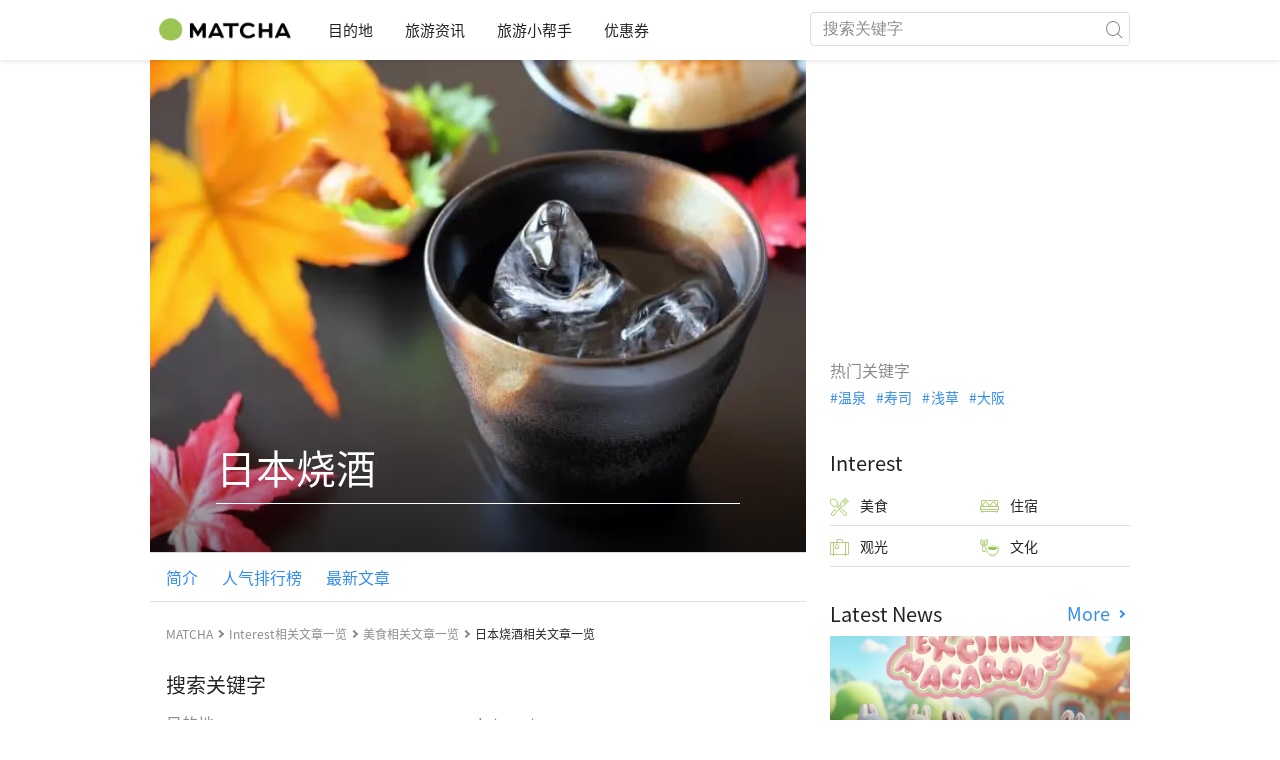

--- FILE ---
content_type: text/html; charset=UTF-8
request_url: https://matcha-jp.com/cn/list?category=89
body_size: 12444
content:
<!DOCTYPE html>
<html  lang="zh-CN">

<head>
    <meta charset="utf-8">
                        <meta name="robots" content="noindex, follow">
                <meta name="description" content="日本烧酒的推荐景点、饭店、温泉、美食、购物、观光地的交通方式与最佳旅游行程">
    <meta name="keywords" content="">
    <meta name="author" content="MATCHA">
    <meta name="copyright" content="MATCHA">

            <meta property="og:type" content="website" />
                    <meta property="og:description" content="日本烧酒的推荐景点、饭店、温泉、美食、购物、观光地的交通方式与最佳旅游行程">
                <meta property="og:url" content="https://matcha-jp.com/cn/list?category=89">
                    <meta property="og:site_name" content="MATCHA - 日本观光、文化、饭店资讯旅游媒体">
                <meta property="og:image" content="https://resources.matcha-jp.com/original/2018/11/30-67134.png">
                    <meta property="og:title" content=" 日本烧酒的热门文章・人气景点汇整 - MATCHA">
                <meta property="og:locale" content="ja_JP" />
        <meta property="og:locale:alternate" content="en_GB">
        <meta property="og:locale:alternate" content="en_US">
        <meta property="og:locale:alternate" content="ko_KR">
        <meta property="og:locale:alternate" content="zh_TW">
        <meta property="og:locale:alternate" content="th_TH">
        <meta name="twitter:card" content="summary_large_image">
        <meta name="twitter:site" content="@matcha_global">
                    <meta name="twitter:description" content="日本烧酒的推荐景点、饭店、温泉、美食、购物、观光地的交通方式与最佳旅游行程">
        
                    <meta name="twitter:image" content="https://resources.matcha-jp.com/original/2018/11/30-67134.png">
        
                    <meta name="twitter:title" content=" 日本烧酒的热门文章・人气景点汇整 - MATCHA">
                <meta property="fb:app_id" content="1037160099705428">
        <meta property="fb:pages" content="1462015697360276">
    
    <title>
         日本烧酒的热门文章・人气景点汇整 - MATCHA    </title>

            
                    <link rel="canonical" href=https://matcha-jp.com/cn/list?category=89>
        
                    <link rel="next" href="https://matcha-jp.com/cn/list/?page=2">
        
            
        <link
        rel="alternate"
        href="https://matcha-jp.com/jp/list?category=89"
                    hreflang="ja"
                >
        <link
        rel="alternate"
        href="https://matcha-jp.com/en/list?category=89"
                    hreflang="x-default"
                >
        <link
        rel="alternate"
        href="https://matcha-jp.com/tw/list?category=89"
                    hreflang="zh-TW"
                >
        <link
        rel="alternate"
        href="https://matcha-jp.com/th/list?category=89"
                    hreflang="th"
                >
        <link
        rel="alternate"
        href="https://matcha-jp.com/ko/list?category=89"
                    hreflang="ko"
                >
        <link
        rel="alternate"
        href="https://matcha-jp.com/cn/list?category=89"
                    hreflang="zh-CN"
                >
        <link
        rel="alternate"
        href="https://matcha-jp.com/id/list?category=89"
                    hreflang="id"
                >
        <link
        rel="alternate"
        href="https://matcha-jp.com/vn/list?category=89"
                    hreflang="vi"
                >
        <link
        rel="alternate"
        href="https://matcha-jp.com/easy/list?category=89"
                    hreflang=""
                >
        <link
        rel="alternate"
        href="https://matcha-jp.com/es/list?category=89"
                    hreflang="es"
                >
    
    <meta name="viewport" content="width=device-width, initial-scale=1,user-scalable=no">
    <meta http-equiv="X-UA-Compatible" content="IE=edge">
    <meta name="format-detection" content="telephone=no">
            <meta name="msvalidate.01" content="7A1F5225E0397B9C5A8BB91B2C52FE97">
        <meta name="csrf-token" content="VRlxR7flRsQBdCsBldULJtxzhc0meLhaTQyJTE2D">

    <link rel="shortcut icon" href="/images/favicon.ico">
    <link rel="apple-touch-icon-precomposed" sizes="192x192" href="https://matcha-jp.com/images/common/touch-icon/touch-icon_192.webp">
    <link rel="apple-touch-icon-precomposed" sizes="144x144" href="https://matcha-jp.com/images/common/touch-icon/touch-icon_144.webp">
    <link rel="apple-touch-icon-precomposed" sizes="114x114" href="https://matcha-jp.com/images/common/touch-icon/touch-icon_114.webp">
    <link rel="apple-touch-icon-precomposed" sizes="72x72" href="https://matcha-jp.com/images/common/touch-icon/touch-icon_72.webp">
    <link rel="apple-touch-icon-precomposed" href="https://matcha-jp.com/images/common/touch-icon/touch-icon_57.webp">

                            <link rel="stylesheet" href="/styles/layouts/default.css?id=32bf0526b462f3178517">
        <link href="https://fonts.googleapis.com/icon?family=Material+Icons" rel="stylesheet">
        <link rel="stylesheet" href="/styles/layouts/lite-yt-embed.css?id=4c1c60b95b15519c5024">
        <link rel="stylesheet" href="https://matcha-jp.com/styles/pages/list/index.css">

            <script>
            (function () {
                dataLayer = [{ isPR: false }];
            })()
        </script>
            <script>
        window.dataLayer = window.dataLayer || [];
        dataLayer.push({
                            "3rd_genre" : "焼酎",
                    });
    </script>
            <script>
            (function(w,d,s,l,i){w[l]=w[l]||[];w[l].push({'gtm.start':
            new Date().getTime(),event:'gtm.js'});var f=d.getElementsByTagName(s)[0],
            j=d.createElement(s),dl=l!='dataLayer'?'&l='+l:'';j.async=true;j.src=
            'https://www.googletagmanager.com/gtm.js?id='+i+dl;f.parentNode.insertBefore(j,f);
            })(window,document,'script','dataLayer','GTM-5Z4HTG');
        </script>
    
                    <script type="text/javascript" src="/scripts/manifest.js?id=1ee8e387e75b558b5a59" defer></script>
        <script type="text/javascript" src="/scripts/vendor.js?id=21f28875fe05faeb356b" defer></script>
                <script type="text/javascript" src="/scripts/matcha.js?id=633f3002b01226cebaa7" defer></script>
    <script type="text/javascript" src="/scripts/layouts/default.js?id=af5cd32c1ab1b6bc8319" defer></script>
    <script type="text/javascript" src="/scripts/layouts/lite-yt-embed.js" defer></script>
    <script type="text/javascript" src="/scripts/jquery-3.7.1.js?id=a2e04c46c560239f6163" defer></script>
    <script>
        let i18n = {"messages":{"user":{"title":{"index":"\u7528\u6237","login":"\u767b\u5f55","signUp":"\u6ce8\u518c","logout":"\u9000\u51fa","mypage":"\u6211\u7684\u4e3b\u9875","register":"\u5236\u4f5c\u8d26\u6237","change_setting":"\u4fee\u6539\u767b\u5f55\u4fe1\u606f"},"label":{"index":"\u7528\u6237","sign_up":"\u5236\u4f5c\u8d26\u6237","login":"\u767b\u5f55","logout":"\u9000\u51fa","mypage":"\u6211\u7684\u4e3b\u9875","unknown_error":"\u53d1\u751f\u4e0d\u660e\u9519\u8bef"},"text":{"use_place_favorite":"\u4f7f\u7528\u6536\u85cf\u529f\u80fd","signup_to_use_place_favorite":"\u6ce8\u518c\u6216\u767b\u9646\u540e\u53ef\u4ee5\u4f7f\u7528\u6536\u85cf\u666f\u70b9\u529f\u80fd","use_article_favorite":"\u4f7f\u7528\u6536\u85cf\u529f\u80fd","signup_to_use_article_favorite":"\u6536\u85cf\u6587\u7ae0\u524d\u8bf7\u5148\u6ce8\u518c\u767b\u5f55","login_required":"\u8bf7\u767b\u5f55","login_to_continue":"\u8bf7\u5148\u6ce8\u518c\u6216\u662f\u767b\u5f55\u60a8\u7684\u8d26\u53f7","required_field":"\u8fd9\u662f\u5fc5\u586b\u9009\u9879","invalid_entry":"\u8f93\u5165\u683c\u5f0f\u9519\u8bef"}}}};
    </script>
    <script src="/scripts/pages/place/single-place.js?id=74f6dcd05539b5750f88" defer></script>

    <script src="/scripts/pages/list/index.js?id=565c5a537f4fc0bc9eb8" defer></script>

        
    
</head>

<body id="" class="cn ">
    <noscript>
        
        
        
                    <img loading="lazy" decoding="async" height="1" width="1" style="display:none" src="//www.facebook.com/tr?id=1225653250857108&ev=PageView&noscript=1" />
            </noscript>
    
    
        <div class="loading" id="loading" style="display: none;">Loading...</div>
    <div class="article_Top_PMP"></div>

            <div class="c-header-jack">
    <a class="c-header-jack__link"
        href="https://matcha-jp.com/cn/26327"
        style="background-image: url(https://resources.matcha-jp.com/resize/720x2000/2025/11/28-251429.webp);"
    >
        <div class="c-header-jack__title-box">
            <p class="c-header-jack__title">樱花与飞机 | 成田春季最佳打卡地</p>
        </div>
    </a>
</div>    
    <div id="informationHeader">
    </div>



    <header id="stickyRoot" class="l-nav">
    <div class="container">
        <div class="header_logo">
            <a href="https://matcha-jp.com/cn">
                <img decoding="async" src="https://matcha-jp.com/images/common/logo.webp" width="360" height="96" alt="MATCHA">
            </a>
        </div>

        <hamburger-menu>
<template slot-scope="hamburgerMenu">
    <div>
        <div
            class="hamburger-menu__trigger icon-menu"
            v-on:click="hamburgerMenu.open"
        ></div>
        <transition name="hamburger-menu">
            <div
                v-show="hamburgerMenu.isOpen"
                id="menu"
                class="hamburger-menu__container"
            >
                <div class="hamburger-menu__close-button">
                    <span
                        v-on:click="hamburgerMenu.close"
                        class="c-cross-button icon-cancel"
                    ></span>
                </div>
                <div class="hamburger-menu__list-container">
                    <div class="hamburger-menu__list-main dfs">
                                                     

                                                                <collapsible-menu>
<template slot-scope="collapsibleMenu">
    <ul class="c-collapsible-menu">
        <li>
            <div
                v-bind:class="{ 'arrow-down': collapsibleMenu.isOpen }"
                                    class="c-collapsible-menu__title arrow"
                                                    v-on:click="collapsibleMenu.collapseMenu"
                            >
                目的地
            </div>
                            <transition name="c-collapsible-menu">
                    <div
                        v-if="collapsibleMenu.isOpen"
                        class="c-collapsible-menu__wrapper"
                    >
                        <ul class="c-collapsible-menu-item-list">
            <li class="menu-item">
            <a class="menu-item__link" href="https://matcha-jp.com/cn/list?region=113">
                东京都
            </a>
        </li>
            <li class="menu-item">
            <a class="menu-item__link" href="https://matcha-jp.com/cn/list?region=127">
                大阪府
            </a>
        </li>
            <li class="menu-item">
            <a class="menu-item__link" href="https://matcha-jp.com/cn/list?region=126">
                京都府
            </a>
        </li>
            <li class="menu-item">
            <a class="menu-item__link" href="https://matcha-jp.com/cn/list?region=101">
                北海道
            </a>
        </li>
            <li class="menu-item">
            <a class="menu-item__link" href="https://matcha-jp.com/cn/list?region=140">
                福冈县
            </a>
        </li>
            <li class="menu-item">
            <a class="menu-item__link" href="https://matcha-jp.com/cn/list?region=147">
                冲绳县
            </a>
        </li>
            <li class="menu-item">
            <a class="menu-item__link" href="https://matcha-jp.com/cn/list?region=114">
                神奈川县
            </a>
        </li>
            <li class="menu-item">
            <a class="menu-item__link" href="https://matcha-jp.com/cn/list?region=133">
                冈山县
            </a>
        </li>
                <li class="menu-item menu-item__extra">
            <a
                class="menu-item__link"
                href="https://matcha-jp.com/cn/list/region"
                
            >
                全区域
                <span class="right-arrow"></span>
            </a>
        </li>
    </ul>
                    </div>
                </transition>
                    </li>
    </ul>
</template>
</collapsible-menu>                                                                                         

                                                                <collapsible-menu>
<template slot-scope="collapsibleMenu">
    <ul class="c-collapsible-menu">
        <li>
            <div
                v-bind:class="{ 'arrow-down': collapsibleMenu.isOpen }"
                                    class="c-collapsible-menu__title arrow"
                                                    v-on:click="collapsibleMenu.collapseMenu"
                            >
                旅游资讯
            </div>
                            <transition name="c-collapsible-menu">
                    <div
                        v-if="collapsibleMenu.isOpen"
                        class="c-collapsible-menu__wrapper"
                    >
                        <ul class="c-collapsible-menu-item-list">
            <li class="menu-item">
            <a class="menu-item__link" href="https://matcha-jp.com/cn/list?category=1">
                <i class="icon-restaurant"></i>美食
            </a>
        </li>
            <li class="menu-item">
            <a class="menu-item__link" href="https://matcha-jp.com/cn/list?category=36">
                <i class="icon-bed"></i>住宿
            </a>
        </li>
            <li class="menu-item">
            <a class="menu-item__link" href="https://matcha-jp.com/cn/list?category=69">
                <i class="icon-things-to-do"></i>观光
            </a>
        </li>
            <li class="menu-item">
            <a class="menu-item__link" href="https://matcha-jp.com/cn/list?category=101">
                <i class="icon-tea"></i>文化
            </a>
        </li>
                <li class="menu-item menu-item__extra">
            <a
                class="menu-item__link"
                href="https://matcha-jp.com/cn/list/category"
                
            >
                全类别
                <span class="right-arrow"></span>
            </a>
        </li>
    </ul>
                    </div>
                </transition>
                    </li>
    </ul>
</template>
</collapsible-menu>                                                                                         

                                                                <collapsible-menu>
<template slot-scope="collapsibleMenu">
    <ul class="c-collapsible-menu">
        <li>
            <div
                v-bind:class="{ 'arrow-down': collapsibleMenu.isOpen }"
                                    class="c-collapsible-menu__title arrow"
                                                    v-on:click="collapsibleMenu.collapseMenu"
                            >
                旅游小帮手
            </div>
                            <transition name="c-collapsible-menu">
                    <div
                        v-if="collapsibleMenu.isOpen"
                        class="c-collapsible-menu__wrapper"
                    >
                        <ul class="c-collapsible-menu-item-list">
            <li class="menu-item">
            <a class="menu-item__link" href="https://matcha-jp.com/cn/list?category=53">
                <i class="icon-train"></i>交通
            </a>
        </li>
            <li class="menu-item">
            <a class="menu-item__link" href="https://matcha-jp.com/cn/list?category=82">
                <i class="icon-weather"></i>天气・四季
            </a>
        </li>
            <li class="menu-item">
            <a class="menu-item__link" href="https://matcha-jp.com/cn/list?category=83">
                <i class="icon-disaster"></i>灾害
            </a>
        </li>
            <li class="menu-item">
            <a class="menu-item__link" href="https://matcha-jp.com/cn/list?category=115">
                <i class="icon-home"></i>长期停留
            </a>
        </li>
            <li class="menu-item">
            <a class="menu-item__link" href="https://matcha-jp.com/cn/list?category=116">
                <i class="icon-wifi"></i>旅游攻略
            </a>
        </li>
        </ul>
                    </div>
                </transition>
                    </li>
    </ul>
</template>
</collapsible-menu>                                                                                         

                                                                                                          <collapsible-menu>
<template slot-scope="collapsibleMenu">
    <ul class="c-collapsible-menu">
        <li>
            <div
                v-bind:class="{ 'arrow-down': collapsibleMenu.isOpen }"
                                    class="c-collapsible-menu__title"
                                            >
                <a
                                                    class="hamburger-menu__collapsible-menu-link"
                                                    href="https://matcha-jp.com/cn/japan-coupon"
                                                >
                                                    优惠券
                                                </a>
            </div>
                    </li>
    </ul>
</template>
</collapsible-menu>                                                                                                                                        </div>
                </div>
                <div class="hamburger-menu__navigation-container">
                    <div class="hamburger-menu__navigation-label">
                        MATCHA
                    </div>
                    <ul class="hamburger-menu__navigation-items">
                        <li class="hamburger-menu__navigation-item">
                            <a class="hamburger-menu__navigation-item-link" href="https://company.matcha-jp.com/en/service/matcha/">
                                抹茶是？
                            </a>
                        </li>
                        <li class="hamburger-menu__navigation-item">
                            <a class="hamburger-menu__navigation-item-link" href="https://company.matcha-jp.com/en/about/">
                                公司简介
                            </a>
                        </li>
                        <li class="hamburger-menu__navigation-item">
                            <a class="hamburger-menu__navigation-item-link" href="https://company.matcha-jp.com/recruit/">
                                正在招聘
                            </a>
                        </li>
                        <li class="hamburger-menu__navigation-item">
                            <a class="hamburger-menu__navigation-item-link" href="https://company.matcha-jp.com/en/info/">
                                联系抹茶
                            </a>
                        </li>
                    </ul>
                </div>
            </div>
        </transition>
        <transition name="fade">
            <div
                v-if="hamburgerMenu.isOpen"
                v-on:click="hamburgerMenu.close"
                class="hamburger-menu__mask"
            ></div>
        </transition>
    </div>
</template>
</hamburger-menu>

        <div id="menu" class="header_menu">
            <div class="menuHeader">
            </div>
            <div class="menuGroup mainMenu">
                <ul id="dropdownMenu" class="dropdownMenu">
                    
                                             

                                                        <li class="c-dropdown-menu">
    <div class="c-dropdown-menu__title arrow">
        目的地
    </div>
            <div class="c-dropdown-menu__wrapper">
            <ul class="c-meta-list c-meta-list--vertical">
            <li class="meta-item meta-item--icon-black">
            <a class="meta-item__link" href="https://matcha-jp.com/cn/list?region=113">
                东京都
            </a>
        </li>
            <li class="meta-item meta-item--icon-black">
            <a class="meta-item__link" href="https://matcha-jp.com/cn/list?region=127">
                大阪府
            </a>
        </li>
            <li class="meta-item meta-item--icon-black">
            <a class="meta-item__link" href="https://matcha-jp.com/cn/list?region=126">
                京都府
            </a>
        </li>
            <li class="meta-item meta-item--icon-black">
            <a class="meta-item__link" href="https://matcha-jp.com/cn/list?region=101">
                北海道
            </a>
        </li>
            <li class="meta-item meta-item--icon-black">
            <a class="meta-item__link" href="https://matcha-jp.com/cn/list?region=140">
                福冈县
            </a>
        </li>
            <li class="meta-item meta-item--icon-black">
            <a class="meta-item__link" href="https://matcha-jp.com/cn/list?region=147">
                冲绳县
            </a>
        </li>
            <li class="meta-item meta-item--icon-black">
            <a class="meta-item__link" href="https://matcha-jp.com/cn/list?region=114">
                神奈川县
            </a>
        </li>
            <li class="meta-item meta-item--icon-black">
            <a class="meta-item__link" href="https://matcha-jp.com/cn/list?region=133">
                冈山县
            </a>
        </li>
                <li class="meta-item">
            <a
                class="meta-item__link meta-item__link-extra"
                href="https://matcha-jp.com/cn/list/region"
                
            >
                全区域
                <span></span>
            </a>
        </li>
    </ul>        </div>
    </li>                                                                             

                                                        <li class="c-dropdown-menu">
    <div class="c-dropdown-menu__title arrow">
        旅游资讯
    </div>
            <div class="c-dropdown-menu__wrapper">
            <ul class="c-meta-list c-meta-list--vertical">
            <li class="meta-item meta-item--icon-black">
            <a class="meta-item__link" href="https://matcha-jp.com/cn/list?category=1">
                <i class="icon-restaurant"></i>美食
            </a>
        </li>
            <li class="meta-item meta-item--icon-black">
            <a class="meta-item__link" href="https://matcha-jp.com/cn/list?category=36">
                <i class="icon-bed"></i>住宿
            </a>
        </li>
            <li class="meta-item meta-item--icon-black">
            <a class="meta-item__link" href="https://matcha-jp.com/cn/list?category=69">
                <i class="icon-things-to-do"></i>观光
            </a>
        </li>
            <li class="meta-item meta-item--icon-black">
            <a class="meta-item__link" href="https://matcha-jp.com/cn/list?category=101">
                <i class="icon-tea"></i>文化
            </a>
        </li>
                <li class="meta-item">
            <a
                class="meta-item__link meta-item__link-extra"
                href="https://matcha-jp.com/cn/list/category"
                
            >
                全类别
                <span></span>
            </a>
        </li>
    </ul>        </div>
    </li>                                                                             

                                                        <li class="c-dropdown-menu">
    <div class="c-dropdown-menu__title arrow">
        旅游小帮手
    </div>
            <div class="c-dropdown-menu__wrapper">
            <ul class="c-meta-list c-meta-list--vertical">
            <li class="meta-item meta-item--icon-black">
            <a class="meta-item__link" href="https://matcha-jp.com/cn/list?category=53">
                <i class="icon-train"></i>交通
            </a>
        </li>
            <li class="meta-item meta-item--icon-black">
            <a class="meta-item__link" href="https://matcha-jp.com/cn/list?category=82">
                <i class="icon-weather"></i>天气・四季
            </a>
        </li>
            <li class="meta-item meta-item--icon-black">
            <a class="meta-item__link" href="https://matcha-jp.com/cn/list?category=83">
                <i class="icon-disaster"></i>灾害
            </a>
        </li>
            <li class="meta-item meta-item--icon-black">
            <a class="meta-item__link" href="https://matcha-jp.com/cn/list?category=115">
                <i class="icon-home"></i>长期停留
            </a>
        </li>
            <li class="meta-item meta-item--icon-black">
            <a class="meta-item__link" href="https://matcha-jp.com/cn/list?category=116">
                <i class="icon-wifi"></i>旅游攻略
            </a>
        </li>
        </ul>        </div>
    </li>                                                                             

                                                                                            <li class="c-dropdown-menu">
                                        <div class="c-dropdown-menu__title arrow">
                                            <a href="https://matcha-jp.com/cn/japan-coupon">优惠券</a>
                                        </div>
                                    </li>
                                                                                                                    </ul>
            </div>

            <div class="menuGroup company">
                <div class="menuGroupLabel">MATCHA</div>
                <ul>
                    <li>
                        <a href="https://company.matcha-jp.com/en/service/matcha/">抹茶是？</a>
                    </li>
                    <li>
                        <a href="https://company.matcha-jp.com/en/about/">公司简介</a>
                    </li>
                    <li>
                        <a href="https://company.matcha-jp.com/recruit/">正在招聘</a>
                    </li>
                    <li>
                        <a href="https://company.matcha-jp.com/en/info/">联系抹茶</a>
                    </li>
                </ul>
            </div>
        </div>
        <form action="https://matcha-jp.com/cn/search" method="get" class="header_search icon-search">
            <input type="search" name="keyword" placeholder="搜索关键字">
            <span class="underline"></span>
            <button class="icon-search" type="submit" aria-label="icon-search"></button>
        </form>
    </div>
</header>

            <div class="slider-nav">
    <ul class="slider-nav__list">
                    <li class="slider-nav__item">
                <a href="https://matcha-jp.com/cn/list?category=69"
                    class="slider-nav__link">
                    <span class="icon-things-to-do"></span>观光
                </a>
            </li>
                    <li class="slider-nav__item">
                <a href="https://matcha-jp.com/cn/list?category=1"
                    class="slider-nav__link">
                    <span class="icon-restaurant"></span>美食
                </a>
            </li>
                    <li class="slider-nav__item">
                <a href="https://matcha-jp.com/cn/coupon"
                    class="slider-nav__link">
                    <span class="icon-coupon new"></span>优惠券
                </a>
            </li>
                    <li class="slider-nav__item">
                <a href="https://matcha-jp.com/cn/special_back"
                    class="slider-nav__link">
                    <span class="icon-matchan-icon"></span>MATCHA 特集
                </a>
            </li>
            </ul>
</div>    
        <div id="app"  class="l-content container">
        <div id="singleContent" class="main-contents single-category">
            
        <div class="hero-container oliver">
            <div class="category-hero-image" style="background-image: url(https://resources.matcha-jp.com/resize/720x2000/2020/04/22-101893.webp);">
    <div class="category-hero-image__content">
        <h1 class="category-hero-image__title">
            日本烧酒
        </h1>
    </div>
</div>        </div>
        <div class="navigation-container">
            <nav class="navigation--horizontal">
            <a class="navigation__item" href="#intro" v-scroll-to="'#intro'">
            简介
        </a>
            <a class="navigation__item" href="#ranking" v-scroll-to="'#ranking'">
            人气排行榜
        </a>
            <a class="navigation__item" href="#latest" v-scroll-to="'#latest'">
            最新文章
        </a>
    </nav>        </div>
        <div class="breadcrumbs-wrapper">
            <nav class="c-breadcrumbs">
    <ol class="c-breadcrumbs__list" itemscope itemtype="http://schema.org/BreadcrumbList">
                    <li class="c-breadcrumbs__item" itemprop="itemListElement" itemscope itemtype="http://schema.org/ListItem">
                                    <a href="https://matcha-jp.com/cn/list/region" itemprop="item">
                        <span class="c-breadcrumbs__link-text" itemprop="name">MATCHA</span>
                        <meta itemprop="position" content="1">
                    </a>
                            </li>
                    <li class="c-breadcrumbs__item" itemprop="itemListElement" itemscope itemtype="http://schema.org/ListItem">
                                    <a href="https://matcha-jp.com/cn/list?category=65" itemprop="item">
                        <span class="c-breadcrumbs__link-text" itemprop="name">Interest相关文章一览</span>
                        <meta itemprop="position" content="2">
                    </a>
                            </li>
                    <li class="c-breadcrumbs__item" itemprop="itemListElement" itemscope itemtype="http://schema.org/ListItem">
                                    <a href="https://matcha-jp.com/cn/list?category=1" itemprop="item">
                        <span class="c-breadcrumbs__link-text" itemprop="name">美食相关文章一览</span>
                        <meta itemprop="position" content="3">
                    </a>
                            </li>
                    <li class="c-breadcrumbs__item" itemprop="itemListElement" itemscope itemtype="http://schema.org/ListItem">
                                    <span class="c-breadcrumbs__title" itemprop="name">日本烧酒相关文章一览</span>
                    <meta itemprop="position" content="4">
                            </li>
            </ol>
</nav>
        </div>
    
    <section class="section-container category-search">
        <div id="">
            <div class="c-content-section__header">
            <h2 class="c-content-section__title">
                搜索关键字
            </h2>
                    </div>
        <div>
        <div class="search-field--pc">
    <div class="search-field__dropdown">
        <p class="search-field__dropdown-title">
            目的地
        </p>
        <div class="c-hoverable-select-list">
    <div class="title">
        全区域
    </div>
    <div class="select-list" style="width: 624px;">
        <div class="area-menu-list--pc">
            <div class="list-item">
            <div class="region-name">
                北海道
            </div>
            <div class="prefectures">
                <ul class="prefecture-list">
                                            <li class="prefecture-list__item">
                            <a href="https://matcha-jp.com/cn/list?region=101&amp;category=89">北海道</a>
                        </li>
                                    </ul>
            </div>
        </div>
            <div class="list-item">
            <div class="region-name">
                东北地方
            </div>
            <div class="prefectures">
                <ul class="prefecture-list">
                                            <li class="prefecture-list__item">
                            <a href="https://matcha-jp.com/cn/list?region=102&amp;category=89">青森县</a>
                        </li>
                                            <li class="prefecture-list__item">
                            <a href="https://matcha-jp.com/cn/list?region=103&amp;category=89">岩手县</a>
                        </li>
                                            <li class="prefecture-list__item">
                            <a href="https://matcha-jp.com/cn/list?region=104&amp;category=89">宫城县</a>
                        </li>
                                            <li class="prefecture-list__item">
                            <a href="https://matcha-jp.com/cn/list?region=105&amp;category=89">秋田县</a>
                        </li>
                                            <li class="prefecture-list__item">
                            <a href="https://matcha-jp.com/cn/list?region=106&amp;category=89">山形县</a>
                        </li>
                                            <li class="prefecture-list__item">
                            <a href="https://matcha-jp.com/cn/list?region=107&amp;category=89">福岛县</a>
                        </li>
                                    </ul>
            </div>
        </div>
            <div class="list-item">
            <div class="region-name">
                关东地方
            </div>
            <div class="prefectures">
                <ul class="prefecture-list">
                                            <li class="prefecture-list__item">
                            <a href="https://matcha-jp.com/cn/list?region=108&amp;category=89">茨城县</a>
                        </li>
                                            <li class="prefecture-list__item">
                            <a href="https://matcha-jp.com/cn/list?region=109&amp;category=89">栃木县</a>
                        </li>
                                            <li class="prefecture-list__item">
                            <a href="https://matcha-jp.com/cn/list?region=110&amp;category=89">群马县</a>
                        </li>
                                            <li class="prefecture-list__item">
                            <a href="https://matcha-jp.com/cn/list?region=111&amp;category=89">埼玉县</a>
                        </li>
                                            <li class="prefecture-list__item">
                            <a href="https://matcha-jp.com/cn/list?region=112&amp;category=89">千叶县</a>
                        </li>
                                            <li class="prefecture-list__item">
                            <a href="https://matcha-jp.com/cn/list?region=113&amp;category=89">东京都</a>
                        </li>
                                            <li class="prefecture-list__item">
                            <a href="https://matcha-jp.com/cn/list?region=114&amp;category=89">神奈川县</a>
                        </li>
                                    </ul>
            </div>
        </div>
            <div class="list-item">
            <div class="region-name">
                中部地方
            </div>
            <div class="prefectures">
                <ul class="prefecture-list">
                                            <li class="prefecture-list__item">
                            <a href="https://matcha-jp.com/cn/list?region=115&amp;category=89">新潟县</a>
                        </li>
                                            <li class="prefecture-list__item">
                            <a href="https://matcha-jp.com/cn/list?region=116&amp;category=89">富山县</a>
                        </li>
                                            <li class="prefecture-list__item">
                            <a href="https://matcha-jp.com/cn/list?region=117&amp;category=89">石川县</a>
                        </li>
                                            <li class="prefecture-list__item">
                            <a href="https://matcha-jp.com/cn/list?region=118&amp;category=89">福井县</a>
                        </li>
                                            <li class="prefecture-list__item">
                            <a href="https://matcha-jp.com/cn/list?region=119&amp;category=89">山梨县</a>
                        </li>
                                            <li class="prefecture-list__item">
                            <a href="https://matcha-jp.com/cn/list?region=120&amp;category=89">长野县</a>
                        </li>
                                            <li class="prefecture-list__item">
                            <a href="https://matcha-jp.com/cn/list?region=121&amp;category=89">岐阜县</a>
                        </li>
                                            <li class="prefecture-list__item">
                            <a href="https://matcha-jp.com/cn/list?region=122&amp;category=89">静冈县</a>
                        </li>
                                            <li class="prefecture-list__item">
                            <a href="https://matcha-jp.com/cn/list?region=123&amp;category=89">爱知县</a>
                        </li>
                                            <li class="prefecture-list__item">
                            <a href="https://matcha-jp.com/cn/list?region=124&amp;category=89">三重县</a>
                        </li>
                                    </ul>
            </div>
        </div>
            <div class="list-item">
            <div class="region-name">
                关西地方
            </div>
            <div class="prefectures">
                <ul class="prefecture-list">
                                            <li class="prefecture-list__item">
                            <a href="https://matcha-jp.com/cn/list?region=125&amp;category=89">滋贺县</a>
                        </li>
                                            <li class="prefecture-list__item">
                            <a href="https://matcha-jp.com/cn/list?region=126&amp;category=89">京都府</a>
                        </li>
                                            <li class="prefecture-list__item">
                            <a href="https://matcha-jp.com/cn/list?region=127&amp;category=89">大阪府</a>
                        </li>
                                            <li class="prefecture-list__item">
                            <a href="https://matcha-jp.com/cn/list?region=128&amp;category=89">兵库县</a>
                        </li>
                                            <li class="prefecture-list__item">
                            <a href="https://matcha-jp.com/cn/list?region=129&amp;category=89">奈良县</a>
                        </li>
                                            <li class="prefecture-list__item">
                            <a href="https://matcha-jp.com/cn/list?region=130&amp;category=89">和歌山县</a>
                        </li>
                                    </ul>
            </div>
        </div>
            <div class="list-item">
            <div class="region-name">
                中国地方
            </div>
            <div class="prefectures">
                <ul class="prefecture-list">
                                            <li class="prefecture-list__item">
                            <a href="https://matcha-jp.com/cn/list?region=131&amp;category=89">鸟取县</a>
                        </li>
                                            <li class="prefecture-list__item">
                            <a href="https://matcha-jp.com/cn/list?region=132&amp;category=89">岛根县</a>
                        </li>
                                            <li class="prefecture-list__item">
                            <a href="https://matcha-jp.com/cn/list?region=133&amp;category=89">冈山县</a>
                        </li>
                                            <li class="prefecture-list__item">
                            <a href="https://matcha-jp.com/cn/list?region=134&amp;category=89">广岛县</a>
                        </li>
                                            <li class="prefecture-list__item">
                            <a href="https://matcha-jp.com/cn/list?region=135&amp;category=89">山口县</a>
                        </li>
                                    </ul>
            </div>
        </div>
            <div class="list-item">
            <div class="region-name">
                四国地方
            </div>
            <div class="prefectures">
                <ul class="prefecture-list">
                                            <li class="prefecture-list__item">
                            <a href="https://matcha-jp.com/cn/list?region=136&amp;category=89">德岛县</a>
                        </li>
                                            <li class="prefecture-list__item">
                            <a href="https://matcha-jp.com/cn/list?region=137&amp;category=89">香川县</a>
                        </li>
                                            <li class="prefecture-list__item">
                            <a href="https://matcha-jp.com/cn/list?region=138&amp;category=89">爱媛县</a>
                        </li>
                                            <li class="prefecture-list__item">
                            <a href="https://matcha-jp.com/cn/list?region=139&amp;category=89">高知县</a>
                        </li>
                                    </ul>
            </div>
        </div>
            <div class="list-item">
            <div class="region-name">
                九州地方
            </div>
            <div class="prefectures">
                <ul class="prefecture-list">
                                            <li class="prefecture-list__item">
                            <a href="https://matcha-jp.com/cn/list?region=140&amp;category=89">福冈县</a>
                        </li>
                                            <li class="prefecture-list__item">
                            <a href="https://matcha-jp.com/cn/list?region=141&amp;category=89">佐贺县</a>
                        </li>
                                            <li class="prefecture-list__item">
                            <a href="https://matcha-jp.com/cn/list?region=142&amp;category=89">长崎县</a>
                        </li>
                                            <li class="prefecture-list__item">
                            <a href="https://matcha-jp.com/cn/list?region=143&amp;category=89">熊本县</a>
                        </li>
                                            <li class="prefecture-list__item">
                            <a href="https://matcha-jp.com/cn/list?region=144&amp;category=89">大分县</a>
                        </li>
                                            <li class="prefecture-list__item">
                            <a href="https://matcha-jp.com/cn/list?region=145&amp;category=89">宫崎县</a>
                        </li>
                                            <li class="prefecture-list__item">
                            <a href="https://matcha-jp.com/cn/list?region=146&amp;category=89">鹿儿岛县</a>
                        </li>
                                    </ul>
            </div>
        </div>
            <div class="list-item">
            <div class="region-name">
                沖縄县
            </div>
            <div class="prefectures">
                <ul class="prefecture-list">
                                            <li class="prefecture-list__item">
                            <a href="https://matcha-jp.com/cn/list?region=147&amp;category=89">冲绳县</a>
                        </li>
                                    </ul>
            </div>
        </div>
    </div>
    </div>
</div>    </div>
    <div class="search-field__dropdown">
        <p class="search-field__dropdown-title">
            Interest
        </p>
        <div class="c-hoverable-select-list">
    <div class="title">
        日本烧酒
    </div>
    <div class="select-list" style="width: 100%;">
        <div class="menu-list-with-breadcrumbs--pc">
    <ul>
        <li class="list-item breadcrumb">
                            <a href="https://matcha-jp.com/cn/list">
                    All
                </a>
                            <a href="https://matcha-jp.com/cn/list?category=1">
                    美食
                </a>
                            <a href="https://matcha-jp.com/cn/list?category=89">
                    日本烧酒
                </a>
                    </li>
                    <li class="list-item">
            <a href="https://matcha-jp.com/cn/list?category=5">清真食品</a>
            </li>
                    <li class="list-item">
            <a href="https://matcha-jp.com/cn/list?category=12">居酒屋</a>
            </li>
                    <li class="list-item">
            <a href="https://matcha-jp.com/cn/list?category=16">维根主义・素食主义</a>
            </li>
                    <li class="list-item">
            <a href="https://matcha-jp.com/cn/list?category=17">咖啡</a>
            </li>
                    <li class="list-item">
            <a href="https://matcha-jp.com/cn/list?category=87">酒吧</a>
            </li>
                    <li class="list-item">
            <a href="https://matcha-jp.com/cn/list?category=88">日本酒</a>
            </li>
                    <li class="list-item">
            <a href="https://matcha-jp.com/cn/list?category=90">甜点</a>
            </li>
                    <li class="list-item">
            <a href="https://matcha-jp.com/cn/list?category=91">和食</a>
            </li>
                    <li class="list-item">
            <a href="https://matcha-jp.com/cn/list?category=92">乡土料理</a>
            </li>
                    <li class="list-item">
            <a href="https://matcha-jp.com/cn/list?category=93">快餐食品</a>
            </li>
                    <li class="list-item">
            <a href="https://matcha-jp.com/cn/list?category=94">轻食</a>
            </li>
                    <li class="list-item">
            <a href="https://matcha-jp.com/cn/list?category=95">面包店</a>
            </li>
                    <li class="list-item">
            <a href="https://matcha-jp.com/cn/list?category=96">日本茶</a>
            </li>
                <li class="list-item all">
            <a href="https://matcha-jp.com/cn/list">全类别</a>
        </li>
    </ul>
</div>
    </div>
</div>    </div>
</div>
<div class="search-field--sp">
    <div class="search-field__collapsible">
        <collapsible-menu>
<template slot-scope="collapsibleMenu">
    <div class="collapsible-menu">
        <div
            v-bind:class="{ 'arrow-down': collapsibleMenu.isOpen }"
            class="collapsible-menu__box arrow"
            v-on:click="collapsibleMenu.collapseMenu"
        >
            <p class="collapsible-menu__title">目的地</p>
            <p class="collapsible-menu__select-title">全区域</p>
        </div>
        <transition name="list-collapsible-menu">
            <div
                v-if="collapsibleMenu.isOpen"
                class="collapsible-menu__list"
            >
                <div class="area-menu-list--sp">
            <div class="list-item">
            <div class="region-name">
                北海道
            </div>
            <div class="prefectures">
                <ul class="prefecture-list">
                                            <li class="prefecture-list__item">
                            <a href="https://matcha-jp.com/cn/list?region=101&amp;category=89">北海道</a>
                        </li>
                                    </ul>
            </div>
        </div>
            <div class="list-item">
            <div class="region-name">
                东北地方
            </div>
            <div class="prefectures">
                <ul class="prefecture-list">
                                            <li class="prefecture-list__item">
                            <a href="https://matcha-jp.com/cn/list?region=102&amp;category=89">青森县</a>
                        </li>
                                            <li class="prefecture-list__item">
                            <a href="https://matcha-jp.com/cn/list?region=103&amp;category=89">岩手县</a>
                        </li>
                                            <li class="prefecture-list__item">
                            <a href="https://matcha-jp.com/cn/list?region=104&amp;category=89">宫城县</a>
                        </li>
                                            <li class="prefecture-list__item">
                            <a href="https://matcha-jp.com/cn/list?region=105&amp;category=89">秋田县</a>
                        </li>
                                            <li class="prefecture-list__item">
                            <a href="https://matcha-jp.com/cn/list?region=106&amp;category=89">山形县</a>
                        </li>
                                            <li class="prefecture-list__item">
                            <a href="https://matcha-jp.com/cn/list?region=107&amp;category=89">福岛县</a>
                        </li>
                                    </ul>
            </div>
        </div>
            <div class="list-item">
            <div class="region-name">
                关东地方
            </div>
            <div class="prefectures">
                <ul class="prefecture-list">
                                            <li class="prefecture-list__item">
                            <a href="https://matcha-jp.com/cn/list?region=108&amp;category=89">茨城县</a>
                        </li>
                                            <li class="prefecture-list__item">
                            <a href="https://matcha-jp.com/cn/list?region=109&amp;category=89">栃木县</a>
                        </li>
                                            <li class="prefecture-list__item">
                            <a href="https://matcha-jp.com/cn/list?region=110&amp;category=89">群马县</a>
                        </li>
                                            <li class="prefecture-list__item">
                            <a href="https://matcha-jp.com/cn/list?region=111&amp;category=89">埼玉县</a>
                        </li>
                                            <li class="prefecture-list__item">
                            <a href="https://matcha-jp.com/cn/list?region=112&amp;category=89">千叶县</a>
                        </li>
                                            <li class="prefecture-list__item">
                            <a href="https://matcha-jp.com/cn/list?region=113&amp;category=89">东京都</a>
                        </li>
                                            <li class="prefecture-list__item">
                            <a href="https://matcha-jp.com/cn/list?region=114&amp;category=89">神奈川县</a>
                        </li>
                                    </ul>
            </div>
        </div>
            <div class="list-item">
            <div class="region-name">
                中部地方
            </div>
            <div class="prefectures">
                <ul class="prefecture-list">
                                            <li class="prefecture-list__item">
                            <a href="https://matcha-jp.com/cn/list?region=115&amp;category=89">新潟县</a>
                        </li>
                                            <li class="prefecture-list__item">
                            <a href="https://matcha-jp.com/cn/list?region=116&amp;category=89">富山县</a>
                        </li>
                                            <li class="prefecture-list__item">
                            <a href="https://matcha-jp.com/cn/list?region=117&amp;category=89">石川县</a>
                        </li>
                                            <li class="prefecture-list__item">
                            <a href="https://matcha-jp.com/cn/list?region=118&amp;category=89">福井县</a>
                        </li>
                                            <li class="prefecture-list__item">
                            <a href="https://matcha-jp.com/cn/list?region=119&amp;category=89">山梨县</a>
                        </li>
                                            <li class="prefecture-list__item">
                            <a href="https://matcha-jp.com/cn/list?region=120&amp;category=89">长野县</a>
                        </li>
                                            <li class="prefecture-list__item">
                            <a href="https://matcha-jp.com/cn/list?region=121&amp;category=89">岐阜县</a>
                        </li>
                                            <li class="prefecture-list__item">
                            <a href="https://matcha-jp.com/cn/list?region=122&amp;category=89">静冈县</a>
                        </li>
                                            <li class="prefecture-list__item">
                            <a href="https://matcha-jp.com/cn/list?region=123&amp;category=89">爱知县</a>
                        </li>
                                            <li class="prefecture-list__item">
                            <a href="https://matcha-jp.com/cn/list?region=124&amp;category=89">三重县</a>
                        </li>
                                    </ul>
            </div>
        </div>
            <div class="list-item">
            <div class="region-name">
                关西地方
            </div>
            <div class="prefectures">
                <ul class="prefecture-list">
                                            <li class="prefecture-list__item">
                            <a href="https://matcha-jp.com/cn/list?region=125&amp;category=89">滋贺县</a>
                        </li>
                                            <li class="prefecture-list__item">
                            <a href="https://matcha-jp.com/cn/list?region=126&amp;category=89">京都府</a>
                        </li>
                                            <li class="prefecture-list__item">
                            <a href="https://matcha-jp.com/cn/list?region=127&amp;category=89">大阪府</a>
                        </li>
                                            <li class="prefecture-list__item">
                            <a href="https://matcha-jp.com/cn/list?region=128&amp;category=89">兵库县</a>
                        </li>
                                            <li class="prefecture-list__item">
                            <a href="https://matcha-jp.com/cn/list?region=129&amp;category=89">奈良县</a>
                        </li>
                                            <li class="prefecture-list__item">
                            <a href="https://matcha-jp.com/cn/list?region=130&amp;category=89">和歌山县</a>
                        </li>
                                    </ul>
            </div>
        </div>
            <div class="list-item">
            <div class="region-name">
                中国地方
            </div>
            <div class="prefectures">
                <ul class="prefecture-list">
                                            <li class="prefecture-list__item">
                            <a href="https://matcha-jp.com/cn/list?region=131&amp;category=89">鸟取县</a>
                        </li>
                                            <li class="prefecture-list__item">
                            <a href="https://matcha-jp.com/cn/list?region=132&amp;category=89">岛根县</a>
                        </li>
                                            <li class="prefecture-list__item">
                            <a href="https://matcha-jp.com/cn/list?region=133&amp;category=89">冈山县</a>
                        </li>
                                            <li class="prefecture-list__item">
                            <a href="https://matcha-jp.com/cn/list?region=134&amp;category=89">广岛县</a>
                        </li>
                                            <li class="prefecture-list__item">
                            <a href="https://matcha-jp.com/cn/list?region=135&amp;category=89">山口县</a>
                        </li>
                                    </ul>
            </div>
        </div>
            <div class="list-item">
            <div class="region-name">
                四国地方
            </div>
            <div class="prefectures">
                <ul class="prefecture-list">
                                            <li class="prefecture-list__item">
                            <a href="https://matcha-jp.com/cn/list?region=136&amp;category=89">德岛县</a>
                        </li>
                                            <li class="prefecture-list__item">
                            <a href="https://matcha-jp.com/cn/list?region=137&amp;category=89">香川县</a>
                        </li>
                                            <li class="prefecture-list__item">
                            <a href="https://matcha-jp.com/cn/list?region=138&amp;category=89">爱媛县</a>
                        </li>
                                            <li class="prefecture-list__item">
                            <a href="https://matcha-jp.com/cn/list?region=139&amp;category=89">高知县</a>
                        </li>
                                    </ul>
            </div>
        </div>
            <div class="list-item">
            <div class="region-name">
                九州地方
            </div>
            <div class="prefectures">
                <ul class="prefecture-list">
                                            <li class="prefecture-list__item">
                            <a href="https://matcha-jp.com/cn/list?region=140&amp;category=89">福冈县</a>
                        </li>
                                            <li class="prefecture-list__item">
                            <a href="https://matcha-jp.com/cn/list?region=141&amp;category=89">佐贺县</a>
                        </li>
                                            <li class="prefecture-list__item">
                            <a href="https://matcha-jp.com/cn/list?region=142&amp;category=89">长崎县</a>
                        </li>
                                            <li class="prefecture-list__item">
                            <a href="https://matcha-jp.com/cn/list?region=143&amp;category=89">熊本县</a>
                        </li>
                                            <li class="prefecture-list__item">
                            <a href="https://matcha-jp.com/cn/list?region=144&amp;category=89">大分县</a>
                        </li>
                                            <li class="prefecture-list__item">
                            <a href="https://matcha-jp.com/cn/list?region=145&amp;category=89">宫崎县</a>
                        </li>
                                            <li class="prefecture-list__item">
                            <a href="https://matcha-jp.com/cn/list?region=146&amp;category=89">鹿儿岛县</a>
                        </li>
                                    </ul>
            </div>
        </div>
            <div class="list-item">
            <div class="region-name">
                沖縄县
            </div>
            <div class="prefectures">
                <ul class="prefecture-list">
                                            <li class="prefecture-list__item">
                            <a href="https://matcha-jp.com/cn/list?region=147&amp;category=89">冲绳县</a>
                        </li>
                                    </ul>
            </div>
        </div>
    </div>
            </div>
        </transition>
    </div>
</template>
</collapsible-menu>    </div>
    <div class="search-field__collapsible">
        <collapsible-menu>
<template slot-scope="collapsibleMenu">
    <div class="collapsible-menu">
        <div
            v-bind:class="{ 'arrow-down': collapsibleMenu.isOpen }"
            class="collapsible-menu__box arrow"
            v-on:click="collapsibleMenu.collapseMenu"
        >
            <p class="collapsible-menu__title">Interest</p>
            <p class="collapsible-menu__select-title">日本烧酒</p>
        </div>
        <transition name="list-collapsible-menu">
            <div
                v-if="collapsibleMenu.isOpen"
                class="collapsible-menu__list"
            >
                <div class="menu-list-with-breadcrumbs--sp">
    <ul>
        <li class="list-item breadcrumb">
                            <a href="https://matcha-jp.com/cn/list">
                    All
                </a>
                            <a href="https://matcha-jp.com/cn/list?category=1">
                    美食
                </a>
                            <a href="https://matcha-jp.com/cn/list?category=89">
                    日本烧酒
                </a>
                    </li>
                    <li class="list-item">
            <a href="https://matcha-jp.com/cn/list?category=5">清真食品</a>
            </li>
                    <li class="list-item">
            <a href="https://matcha-jp.com/cn/list?category=12">居酒屋</a>
            </li>
                    <li class="list-item">
            <a href="https://matcha-jp.com/cn/list?category=16">维根主义・素食主义</a>
            </li>
                    <li class="list-item">
            <a href="https://matcha-jp.com/cn/list?category=17">咖啡</a>
            </li>
                    <li class="list-item">
            <a href="https://matcha-jp.com/cn/list?category=87">酒吧</a>
            </li>
                    <li class="list-item">
            <a href="https://matcha-jp.com/cn/list?category=88">日本酒</a>
            </li>
                    <li class="list-item">
            <a href="https://matcha-jp.com/cn/list?category=90">甜点</a>
            </li>
                    <li class="list-item">
            <a href="https://matcha-jp.com/cn/list?category=91">和食</a>
            </li>
                    <li class="list-item">
            <a href="https://matcha-jp.com/cn/list?category=92">乡土料理</a>
            </li>
                    <li class="list-item">
            <a href="https://matcha-jp.com/cn/list?category=93">快餐食品</a>
            </li>
                    <li class="list-item">
            <a href="https://matcha-jp.com/cn/list?category=94">轻食</a>
            </li>
                    <li class="list-item">
            <a href="https://matcha-jp.com/cn/list?category=95">面包店</a>
            </li>
                    <li class="list-item">
            <a href="https://matcha-jp.com/cn/list?category=96">日本茶</a>
            </li>
                <li class="list-item all">
            <a href="https://matcha-jp.com/cn/list">全类别</a>
        </li>
    </ul>
</div>
            </div>
        </transition>
    </div>
</template>
</collapsible-menu>    </div>
</div>
    </div>
</div>    </section>

    
            <section class="section-container" id="ranking">
            <div id="">
            <div class="c-content-section__header">
            <h2 class="c-content-section__title">
                人气排行榜
            </h2>
                    </div>
        <div>
        <ul class="c-article-list c-article-list--horizontal">
            <li class="c-article-item c-article-item--vertical "
    >
    <div class="article__thumbnail ">
        <a href="https://matcha-jp.com/cn/1383" aria-label="article thumbnail">
            <img src="https://resources.matcha-jp.com/old_thumbnails/720x2000/1383.webp" decoding="async" loading="lazy" alt="【推荐】日本最受欢迎的低酒精饮料：「ほろよい」～微醉～的魅力">
        </a>
    </div>

    <div class="article__content">
        <h3 class="article__title">
            <a class="article__title-link" href="https://matcha-jp.com/cn/1383">
                【推荐】日本最受欢迎的低酒精饮料：「ほろよい」～微醉～的魅力
            </a>
        </h3>
                    <div class="article__author">
                <a href="https://matcha-jp.com/cn/writer/yamada" class ="article__author-img">
                    <img loading="lazy" decoding="async" src="https://resources.matcha-jp.com/resize/100x2000/2017/02/28-20089.webp" alt="Keisuke Yamada" loading="lazy">
                </a>
                <a href="https://matcha-jp.com/cn/writer/yamada" class="article__author-name"> Keisuke Yamada</a>
            </div>
                <div class="article__tag">
                                                </div>
    </div>
</li>
    </ul>
    </div>
</div>        </section>
    
                <div id="singlePlace" class="single-place jp home-section-wrapper">
                <div id="">
            <div class="c-content-section__header">
            <h2 class="c-content-section__title">
                人气景点
            </h2>
                    </div>
        <div>
        没有现货
    </div>
</div>            </div>
    
    <section class="section-container" id="latest">
        <div id="">
            <div class="c-content-section__header">
            <h2 class="c-content-section__title">
                最新文章
            </h2>
                            <a href="https://matcha-jp.com/cn/list?category=89&amp;type=latest&amp;page=2" class="c-content-section__more">More<span class="link-more-hide-text">.</span></a>
                    </div>
        <div>
        <ul class="c-article-list c-article-list--horizontal">
            <li class="c-article-item c-article-item--vertical "
    >
    <div class="article__thumbnail ">
        <a href="https://matcha-jp.com/cn/24911" aria-label="article thumbnail">
            <img src="https://resources.matcha-jp.com/resize/720x2000/2026/01/22-256395.webp" decoding="async" loading="lazy" alt="【从名古屋乘火车只需30分钟！】在常滑品尝日本清酒！清酒酿造厂和优质清酒">
        </a>
    </div>

    <div class="article__content">
        <h3 class="article__title">
            <a class="article__title-link" href="https://matcha-jp.com/cn/24911">
                【从名古屋乘火车只需30分钟！】在常滑品尝日本清酒！清酒酿造厂和优质清酒
            </a>
        </h3>
                    <div class="article__author">
                <a href="https://matcha-jp.com/cn/mcm20421" class ="article__author-img">
                    <img loading="lazy" decoding="async" src="https://resources.matcha-jp.com/resize/100x2000/2023/12/12-156380.webp" alt="常滑观光协会" loading="lazy">
                </a>
                <a href="https://matcha-jp.com/cn/mcm20421" class="article__author-name"> 常滑观光协会</a>
            </div>
                <div class="article__tag">
                                                <a href="https://matcha-jp.com/cn/list?region=123">
                        <p class="article__tag-btn-place meta-place">爱知县</p>
                    </a>
                                    <a href="https://matcha-jp.com/cn/list?region=296">
                        <p class="article__tag-btn-place meta-place">常滑・知多</p>
                    </a>
                                    </div>
    </div>
</li>
            <li class="c-article-item c-article-item--vertical "
    >
    <div class="article__thumbnail ">
        <a href="https://matcha-jp.com/cn/26451" aria-label="article thumbnail">
            <img src="https://resources.matcha-jp.com/resize/720x2000/2026/01/13-255408.webp" decoding="async" loading="lazy" alt="[从名铁名古屋站乘坐火车30分钟] 与爱知排名第一的美食作家一起探索常滑常滑的美食">
        </a>
    </div>

    <div class="article__content">
        <h3 class="article__title">
            <a class="article__title-link" href="https://matcha-jp.com/cn/26451">
                [从名铁名古屋站乘坐火车30分钟] 与爱知排名第一的美食作家一起探索常滑常滑的美食
            </a>
        </h3>
                    <div class="article__author">
                <a href="https://matcha-jp.com/cn/mcm20421" class ="article__author-img">
                    <img loading="lazy" decoding="async" src="https://resources.matcha-jp.com/resize/100x2000/2023/12/12-156380.webp" alt="常滑观光协会" loading="lazy">
                </a>
                <a href="https://matcha-jp.com/cn/mcm20421" class="article__author-name"> 常滑观光协会</a>
            </div>
                <div class="article__tag">
                                                <a href="https://matcha-jp.com/cn/list?region=123">
                        <p class="article__tag-btn-place meta-place">爱知县</p>
                    </a>
                                    <a href="https://matcha-jp.com/cn/list?region=296">
                        <p class="article__tag-btn-place meta-place">常滑・知多</p>
                    </a>
                                    </div>
    </div>
</li>
            <li class="c-article-item c-article-item--vertical "
    >
    <div class="article__thumbnail ">
        <a href="https://matcha-jp.com/cn/25890" aria-label="article thumbnail">
            <img src="https://resources.matcha-jp.com/resize/720x2000/2025/09/26-245151.webp" decoding="async" loading="lazy" alt="[大阪] 推荐Hotel Noum OSAKA！天满桥周边的美食景点">
        </a>
    </div>

    <div class="article__content">
        <h3 class="article__title">
            <a class="article__title-link" href="https://matcha-jp.com/cn/25890">
                [大阪] 推荐Hotel Noum OSAKA！天满桥周边的美食景点
            </a>
        </h3>
                    <div class="article__author">
                <a href="https://matcha-jp.com/cn/mcm11677" class ="article__author-img">
                    <img loading="lazy" decoding="async" src="https://resources.matcha-jp.com/resize/100x2000/2023/07/11-140928.webp" alt="大阪诺姆酒店" loading="lazy">
                </a>
                <a href="https://matcha-jp.com/cn/mcm11677" class="article__author-name"> 大阪诺姆酒店</a>
            </div>
                <div class="article__tag">
                                                <a href="https://matcha-jp.com/cn/list?region=127">
                        <p class="article__tag-btn-place meta-place">大阪府</p>
                    </a>
                                    <a href="https://matcha-jp.com/cn/list?region=319">
                        <p class="article__tag-btn-place meta-place">梅田・心斋桥・难波</p>
                    </a>
                                    </div>
    </div>
</li>
            <li class="c-article-item c-article-item--vertical "
    >
    <div class="article__thumbnail ">
        <a href="https://matcha-jp.com/cn/24984" aria-label="article thumbnail">
            <img src="https://resources.matcha-jp.com/resize/720x2000/2025/05/23-234412.webp" decoding="async" loading="lazy" alt="发现新的日本风味！罐头零食体验报告">
        </a>
    </div>

    <div class="article__content">
        <h3 class="article__title">
            <a class="article__title-link" href="https://matcha-jp.com/cn/24984">
                发现新的日本风味！罐头零食体验报告
            </a>
        </h3>
                    <div class="article__author">
                <a href="https://matcha-jp.com/cn/mcm29755" class ="article__author-img">
                    <img loading="lazy" decoding="async" src="https://resources.matcha-jp.com/resize/100x2000/2025/05/23-234392.webp" alt="日本桥郎司" loading="lazy">
                </a>
                <a href="https://matcha-jp.com/cn/mcm29755" class="article__author-name"> 日本桥郎司</a>
            </div>
                <div class="article__tag">
                                                <a href="https://matcha-jp.com/cn/list?region=113">
                        <p class="article__tag-btn-place meta-place">东京都</p>
                    </a>
                                    <a href="https://matcha-jp.com/cn/list?region=222">
                        <p class="article__tag-btn-place meta-place">银座・日本桥</p>
                    </a>
                                    </div>
    </div>
</li>
            <li class="c-article-item c-article-item--vertical "
    >
    <div class="article__thumbnail ">
        <a href="https://matcha-jp.com/cn/18373" aria-label="article thumbnail">
            <img src="https://resources.matcha-jp.com/resize/720x2000/2024/02/09-166112.webp" decoding="async" loading="lazy" alt="[爱媛县松山市] 岛后/飞鸟之游船旁边。泡完温泉后，在岛后啤酒博物馆别馆享用美味的啤酒">
        </a>
    </div>

    <div class="article__content">
        <h3 class="article__title">
            <a class="article__title-link" href="https://matcha-jp.com/cn/18373">
                [爱媛县松山市] 岛后/飞鸟之游船旁边。泡完温泉后，在岛后啤酒博物馆别馆享用美味的啤酒
            </a>
        </h3>
                    <div class="article__author">
                <a href="https://matcha-jp.com/cn/mcm15402" class ="article__author-img">
                    <img loading="lazy" decoding="async" src="https://resources.matcha-jp.com/resize/100x2000/2023/09/25-146906.webp" alt="水口酒造株式会社" loading="lazy">
                </a>
                <a href="https://matcha-jp.com/cn/mcm15402" class="article__author-name"> 水口酒造株式会社</a>
            </div>
                <div class="article__tag">
                                                <a href="https://matcha-jp.com/cn/list?region=138">
                        <p class="article__tag-btn-place meta-place">爱媛县</p>
                    </a>
                                    <a href="https://matcha-jp.com/cn/list?region=366">
                        <p class="article__tag-btn-place meta-place">松山</p>
                    </a>
                                    </div>
    </div>
</li>
            <li class="c-article-item c-article-item--vertical "
    >
    <div class="article__thumbnail ">
        <a href="https://matcha-jp.com/cn/17929" aria-label="article thumbnail">
            <img src="https://resources.matcha-jp.com/resize/720x2000/2024/01/14-161871.webp" decoding="async" loading="lazy" alt="【爱媛县松山市】游览岛后温泉后想品尝美味佳肴和美酒的话，就来“岛后啤酒博物馆”吧">
        </a>
    </div>

    <div class="article__content">
        <h3 class="article__title">
            <a class="article__title-link" href="https://matcha-jp.com/cn/17929">
                【爱媛县松山市】游览岛后温泉后想品尝美味佳肴和美酒的话，就来“岛后啤酒博物馆”吧
            </a>
        </h3>
                    <div class="article__author">
                <a href="https://matcha-jp.com/cn/mcm15402" class ="article__author-img">
                    <img loading="lazy" decoding="async" src="https://resources.matcha-jp.com/resize/100x2000/2023/09/25-146906.webp" alt="水口酒造株式会社" loading="lazy">
                </a>
                <a href="https://matcha-jp.com/cn/mcm15402" class="article__author-name"> 水口酒造株式会社</a>
            </div>
                <div class="article__tag">
                                                <a href="https://matcha-jp.com/cn/list?region=138">
                        <p class="article__tag-btn-place meta-place">爱媛县</p>
                    </a>
                                    <a href="https://matcha-jp.com/cn/list?region=366">
                        <p class="article__tag-btn-place meta-place">松山</p>
                    </a>
                                    </div>
    </div>
</li>
    </ul>
    </div>
</div>    </section>

    
    <section class="section-container">
    <div id="">
            <div class="c-content-section__header">
            <h2 class="c-content-section__title">
                Sponsored Stories
            </h2>
                    </div>
        <div>
        <div class="sponsored-stories">
                <ul class="ad-list">
                    <li class="ad-item">
                        <ad-google
    v-bind:id="'/83555300,56315134/matcha/matcha_other/pc_article_related_1st'"
    v-bind:name="'div-gpt-ad-1551083244524-0'"
    v-bind:sizes="[&quot;fluid&quot;]"
    v-bind:device="'pc'"
>
    <template slot-scope="adGoogle">
        <div id="div-gpt-ad-1551083244524-0" class=></div>
    </template>
</ad-google> 
                        <ad-google
    v-bind:id="'/83555300,56315134/matcha/matcha_other/sp_article_related_1st'"
    v-bind:name="'sp_article_related_1st'"
    v-bind:sizes="[&quot;fluid&quot;]"
    v-bind:device="'sp'"
>
    <template slot-scope="adGoogle">
        <div id="sp_article_related_1st" class=></div>
    </template>
</ad-google> 
                    </li>
                    <li class="ad-item">
                        <ad-google
    v-bind:id="'/83555300,56315134/matcha/matcha_other/pc_article_related_2nd'"
    v-bind:name="'div-gpt-ad-1551083278231-0'"
    v-bind:sizes="[&quot;fluid&quot;]"
    v-bind:device="'pc'"
>
    <template slot-scope="adGoogle">
        <div id="div-gpt-ad-1551083278231-0" class=></div>
    </template>
</ad-google> 
                        <ad-google
    v-bind:id="'/83555300,56315134/matcha/matcha_other/sp_article_related_2nd'"
    v-bind:name="'div-gpt-ad-1551083442423-0'"
    v-bind:sizes="[&quot;fluid&quot;]"
    v-bind:device="'sp'"
>
    <template slot-scope="adGoogle">
        <div id="div-gpt-ad-1551083442423-0" class=></div>
    </template>
</ad-google> 
                    </li>
                    <li class="ad-item">
                        <ad-google
    v-bind:id="'/83555300,56315134/matcha/matcha_other/pc_article_related_3rd'"
    v-bind:name="'div-gpt-ad-1551083359082-0'"
    v-bind:sizes="[&quot;fluid&quot;]"
    v-bind:device="'pc'"
>
    <template slot-scope="adGoogle">
        <div id="div-gpt-ad-1551083359082-0" class=></div>
    </template>
</ad-google> 
                    </li>
                </ul>
            </div>
    </div>
</div></section>
</div>

                    <div id="sidebar" class="l-side">
    <div class="side-banner">
                    <ad-google
    v-bind:id="'/83555300,56315134/matcha/matcha_other/pc_home_pillarright_1st'"
    v-bind:name="'div-gpt-ad-1550495898405-0'"
    v-bind:sizes="[&quot;fluid&quot;,[300,250]]"
    v-bind:device="'pc'"
>
    <template slot-scope="adGoogle">
        <div id="div-gpt-ad-1550495898405-0" class=ads-height></div>
    </template>
</ad-google> 
            <ad-google
    v-bind:id="'/83555300,56315134/matcha/matcha_other/sp_article_footer_1st'"
    v-bind:name="'div-gpt-ad-1550495829638-0'"
    v-bind:sizes="[&quot;fluid&quot;,[300,250],[336,280]]"
    v-bind:device="'sp'"
>
    <template slot-scope="adGoogle">
        <div id="div-gpt-ad-1550495829638-0" class=></div>
    </template>
</ad-google> 
            </div>

    
    <div class="popular-keywords">
        <h3 class="popular-keywords__title">热门关键字</h3>
        <div class="keyword-list">
                            <a class="keyword-list__link" href="https://matcha-jp.com/cn/search?keyword=%E6%B8%A9%E6%B3%89">温泉</a>
                            <a class="keyword-list__link" href="https://matcha-jp.com/cn/search?keyword=%E5%AF%BF%E5%8F%B8">寿司</a>
                            <a class="keyword-list__link" href="https://matcha-jp.com/cn/search?keyword=%E6%B5%85%E8%8D%89">浅草</a>
                            <a class="keyword-list__link" href="https://matcha-jp.com/cn/search?keyword=%E5%A4%A7%E9%98%AA">大阪</a>
                    </div>
    </div>

    <div class="interest">
        <div id="">
            <div class="c-content-section__header">
            <h2 class="c-content-section__title">
                Interest
            </h2>
                    </div>
        <div>
        <ul class="c-meta-list c-meta-list--horizontal">
            <li class="meta-item meta-item--no-padding-left meta-item--border">
            <a class="meta-item__link" href="https://matcha-jp.com/cn/list?category=1">
                <i class="icon-restaurant"></i>美食
            </a>
        </li>
            <li class="meta-item meta-item--no-padding-left meta-item--border">
            <a class="meta-item__link" href="https://matcha-jp.com/cn/list?category=36">
                <i class="icon-bed"></i>住宿
            </a>
        </li>
            <li class="meta-item meta-item--no-padding-left meta-item--border">
            <a class="meta-item__link" href="https://matcha-jp.com/cn/list?category=69">
                <i class="icon-things-to-do"></i>观光
            </a>
        </li>
            <li class="meta-item meta-item--no-padding-left meta-item--border">
            <a class="meta-item__link" href="https://matcha-jp.com/cn/list?category=101">
                <i class="icon-tea"></i>文化
            </a>
        </li>
        </ul>
    </div>
</div>    </div>

            <div class="article-list-news">
            <div id="">
            <div class="c-content-section__header">
            <h2 class="c-content-section__title">
                Latest News
            </h2>
                            <a href="https://matcha-jp.com/cn/news" class="c-content-section__more">More<span class="link-more-hide-text">.</span></a>
                    </div>
        <div>
        <ul class="c-article-list c-article-list--vertical">
            <li class="c-article-item c-article-item--card "
    >
    <div class="article__thumbnail ">
        <a href="https://matcha-jp.com/cn/25305">
            <img src="https://resources.matcha-jp.com/resize/720x2000/2025/07/02-237992.webp" class="lazyload article__thumbnail_img" loading="lazy" alt="Lisa最爱的Labubu玩偶去哪买？成田机场、原宿、涩谷POP MART开卖啦！"
                width=120
                height=75
            >
        </a>
    </div>
    <div class="article__content">
        <h3 class="article__title">
            <a class="article__title-link" href="https://matcha-jp.com/cn/25305">
                Lisa最爱的Labubu玩偶去哪买？成田机场、原宿、涩谷POP MART开卖啦！
            </a>
        </h3>
                                    
                <p class="article__meta">2025.07.10</p>
                        </div>
</li>
            <li class="c-article-item c-article-item--horizontal "
    >
    <div class="article__thumbnail ">
        <a href="https://matcha-jp.com/cn/24529">
            <img src="https://resources.matcha-jp.com/resize/720x2000/2025/03/25-229059.webp" class="lazyload article__thumbnail_img" loading="lazy" alt="LINE贴图插画鬼才「西村裕二」与「三丽鸥角色」合作！快来唐吉诃德入手限量商品"
                width=120
                height=75
            >
        </a>
    </div>
    <div class="article__content">
        <h3 class="article__title">
            <a class="article__title-link" href="https://matcha-jp.com/cn/24529">
                LINE贴图插画鬼才「西村裕二」与「三丽鸥角色」合作！快来唐吉诃德入手限量商品
            </a>
        </h3>
                                    
                <p class="article__meta">2025.03.25</p>
                        </div>
</li>
            <li class="c-article-item c-article-item--horizontal "
    >
    <div class="article__thumbnail ">
        <a href="https://matcha-jp.com/cn/23884">
            <img src="https://resources.matcha-jp.com/resize/720x2000/2025/02/02-222080.webp" class="lazyload article__thumbnail_img" loading="lazy" alt="日本袜子品牌Tabio靴下屋Ｘ吉伊卡哇，推出4款可爱又舒适的联名袜！"
                width=120
                height=75
            >
        </a>
    </div>
    <div class="article__content">
        <h3 class="article__title">
            <a class="article__title-link" href="https://matcha-jp.com/cn/23884">
                日本袜子品牌Tabio靴下屋Ｘ吉伊卡哇，推出4款可爱又舒适的联名袜！
            </a>
        </h3>
                                    
                <p class="article__meta">2025.02.12</p>
                        </div>
</li>
            <li class="c-article-item c-article-item--horizontal "
    >
    <div class="article__thumbnail ">
        <a href="https://matcha-jp.com/cn/22057">
            <img src="https://resources.matcha-jp.com/resize/720x2000/2024/10/10-201610.webp" class="lazyload article__thumbnail_img" loading="lazy" alt="原宿史上最可爱麵包店即将诞生！万众瞩目的「吉伊卡哇麵包店」10/29盛大开幕"
                width=120
                height=75
            >
        </a>
    </div>
    <div class="article__content">
        <h3 class="article__title">
            <a class="article__title-link" href="https://matcha-jp.com/cn/22057">
                原宿史上最可爱麵包店即将诞生！万众瞩目的「吉伊卡哇麵包店」10/29盛大开幕
            </a>
        </h3>
                                    
                <p class="article__meta">2025.02.12</p>
                        </div>
</li>
            <li class="c-article-item c-article-item--horizontal "
    >
    <div class="article__thumbnail ">
        <a href="https://matcha-jp.com/cn/23809">
            <img src="https://resources.matcha-jp.com/resize/720x2000/2025/01/28-221310.webp" class="lazyload article__thumbnail_img" loading="lazy" alt="第2家「吉伊卡哇 MOGUMOGU 本舖」在川越！小八、乌萨奇变身可爱地瓜！"
                width=120
                height=75
            >
        </a>
    </div>
    <div class="article__content">
        <h3 class="article__title">
            <a class="article__title-link" href="https://matcha-jp.com/cn/23809">
                第2家「吉伊卡哇 MOGUMOGU 本舖」在川越！小八、乌萨奇变身可爱地瓜！
            </a>
        </h3>
                                    
                <p class="article__meta">2025.02.12</p>
                        </div>
</li>
    </ul>
    </div>
</div>        </div>
    
    <sidebar-ranking>
        <template slot-scope="sidebarRanking">
            <div class="article-list-ranking">
                <div id="">
            <div class="c-content-section__header">
            <h2 class="c-content-section__title">
                人气排行榜
            </h2>
                            <a href="https://matcha-jp.com/cn?type=ranking&amp;page=2" class="c-content-section__more">More<span class="link-more-hide-text">.</span></a>
                    </div>
        <div>
        <ul class="c-article-list c-article-list--vertical">
            <li class="c-article-item c-article-item--horizontal c-article-item--ranking "
    >
    <div class="article__thumbnail ">
        <a href="https://matcha-jp.com/cn/3957">
            <img src="https://resources.matcha-jp.com/resize/720x2000/2023/12/22-159251.webp" class="lazyload article__thumbnail_img" loading="lazy" alt="【日本旅游必读】3月东京天气与服装穿搭示范"
                width=120
                height=75
            >
        </a>
    </div>
    <div class="article__content">
        <h3 class="article__title">
            <a class="article__title-link" href="https://matcha-jp.com/cn/3957">
                【日本旅游必读】3月东京天气与服装穿搭示范
            </a>
        </h3>
                                    <a href="https://matcha-jp.com/cn/list?region=113">
                    <p class="article__meta meta-place">东京都</p>
                </a>
                        </div>
</li>
            <li class="c-article-item c-article-item--horizontal c-article-item--ranking "
    >
    <div class="article__thumbnail ">
        <a href="https://matcha-jp.com/cn/899">
            <img src="https://resources.matcha-jp.com/resize/720x2000/2022/07/04-128050.webp" class="lazyload article__thumbnail_img" loading="lazy" alt="【抹茶讲堂】抹茶的基本泡法！在家也可以轻松享用抹茶哦～"
                width=120
                height=75
            >
        </a>
    </div>
    <div class="article__content">
        <h3 class="article__title">
            <a class="article__title-link" href="https://matcha-jp.com/cn/899">
                【抹茶讲堂】抹茶的基本泡法！在家也可以轻松享用抹茶哦～
            </a>
        </h3>
                                    <a href="https://matcha-jp.com/cn/list?category=96">
                    <p class="article__meta meta-place">日本茶</p>
                </a>
                        </div>
</li>
            <li class="c-article-item c-article-item--horizontal c-article-item--ranking "
    >
    <div class="article__thumbnail ">
        <a href="https://matcha-jp.com/cn/3675">
            <img src="https://resources.matcha-jp.com/resize/720x2000/2020/03/06-98925.webp" class="lazyload article__thumbnail_img" loading="lazy" alt="【日本必买感冒药12选】 对症下药解决发烧、头痛、流鼻水、咳嗽等症状"
                width=120
                height=75
            >
        </a>
    </div>
    <div class="article__content">
        <h3 class="article__title">
            <a class="article__title-link" href="https://matcha-jp.com/cn/3675">
                【日本必买感冒药12选】 对症下药解决发烧、头痛、流鼻水、咳嗽等症状
            </a>
        </h3>
                                    <a href="https://matcha-jp.com/cn/list?region=113">
                    <p class="article__meta meta-place">东京都</p>
                </a>
                        </div>
</li>
            <li class="c-article-item c-article-item--horizontal c-article-item--ranking "
    >
    <div class="article__thumbnail ">
        <a href="https://matcha-jp.com/cn/3644">
            <img src="https://resources.matcha-jp.com/resize/720x2000/2019/05/29-78104.webp" class="lazyload article__thumbnail_img" loading="lazy" alt="出发前必看！北海道的天气与需准备服装"
                width=120
                height=75
            >
        </a>
    </div>
    <div class="article__content">
        <h3 class="article__title">
            <a class="article__title-link" href="https://matcha-jp.com/cn/3644">
                出发前必看！北海道的天气与需准备服装
            </a>
        </h3>
                                    <a href="https://matcha-jp.com/cn/list?region=101">
                    <p class="article__meta meta-place">北海道</p>
                </a>
                        </div>
</li>
            <li class="c-article-item c-article-item--horizontal c-article-item--ranking "
    >
    <div class="article__thumbnail ">
        <a href="https://matcha-jp.com/cn/366">
            <img src="https://resources.matcha-jp.com/resize/720x2000/2023/12/22-159261.webp" class="lazyload article__thumbnail_img" loading="lazy" alt="【日本旅游必读】一年四季！关于东京气温与服装的温馨提示"
                width=120
                height=75
            >
        </a>
    </div>
    <div class="article__content">
        <h3 class="article__title">
            <a class="article__title-link" href="https://matcha-jp.com/cn/366">
                【日本旅游必读】一年四季！关于东京气温与服装的温馨提示
            </a>
        </h3>
                                    <a href="https://matcha-jp.com/cn/list?region=113">
                    <p class="article__meta meta-place">东京都</p>
                </a>
                        </div>
</li>
    </ul>
    </div>
</div>            </div>
        </template>
    </sidebar-ranking>

    <sticky-content
    v-bind:is-scroll="false"
>
    <template slot-scope="stickyContent">
        <div
            class="sticky-content"
        >
                            <sidebar-latest>
                    <template slot-scope="sidebarLatest">
                        <div class="article-list-latest">
                            <div id="">
            <div class="c-content-section__header">
            <h2 class="c-content-section__title">
                最新文章
            </h2>
                            <a href="https://matcha-jp.com/cn?type=latest&amp;page=2" class="c-content-section__more">More<span class="link-more-hide-text">.</span></a>
                    </div>
        <div>
        <ul class="c-article-list c-article-list--vertical">
            <li class="c-article-item c-article-item--horizontal "
    >
    <div class="article__thumbnail model_article__thumbnail">
        <a href="https://matcha-jp.com/cn/19680">
            <img src="https://resources.matcha-jp.com/resize/720x2000/2024/05/13-179715.webp" class="lazyload article__thumbnail_img" loading="lazy" alt="【奈良/法隆寺】一日游，探索世界上最古老的木结构建筑——法隆寺"
                width=120
                height=75
            >
        </a>
    </div>
    <div class="article__content">
        <h3 class="article__title">
            <a class="article__title-link" href="https://matcha-jp.com/cn/19680">
                【奈良/法隆寺】一日游，探索世界上最古老的木结构建筑——法隆寺
            </a>
        </h3>
                                    <a href="https://matcha-jp.com/cn/list?region=129">
                    <p class="article__meta meta-place">奈良县</p>
                </a>
                        </div>
</li>
            <li class="c-article-item c-article-item--horizontal "
    >
    <div class="article__thumbnail ">
        <a href="https://matcha-jp.com/cn/23951">
            <img src="https://resources.matcha-jp.com/resize/720x2000/2025/02/05-222727.webp" class="lazyload article__thumbnail_img" loading="lazy" alt="【德岛鸣门市德岛县】在春季漩涡节上乘坐观光船近距离体验世界上最大的漩涡！"
                width=120
                height=75
            >
        </a>
    </div>
    <div class="article__content">
        <h3 class="article__title">
            <a class="article__title-link" href="https://matcha-jp.com/cn/23951">
                【德岛鸣门市德岛县】在春季漩涡节上乘坐观光船近距离体验世界上最大的漩涡！
            </a>
        </h3>
                                    <a href="https://matcha-jp.com/cn/list?region=136">
                    <p class="article__meta meta-place">德岛县</p>
                </a>
                        </div>
</li>
            <li class="c-article-item c-article-item--horizontal "
    >
    <div class="article__thumbnail ">
        <a href="https://matcha-jp.com/cn/26603">
            <img src="https://resources.matcha-jp.com/resize/720x2000/2026/01/19-256036.webp" class="lazyload article__thumbnail_img" loading="lazy" alt="【由 TripToJapan 监督】春天出行的绝佳选择！大阪 3 个必游景点！"
                width=120
                height=75
            >
        </a>
    </div>
    <div class="article__content">
        <h3 class="article__title">
            <a class="article__title-link" href="https://matcha-jp.com/cn/26603">
                【由 TripToJapan 监督】春天出行的绝佳选择！大阪 3 个必游景点！
            </a>
        </h3>
                                    <a href="https://matcha-jp.com/cn/list?region=127">
                    <p class="article__meta meta-place">大阪府</p>
                </a>
                        </div>
</li>
            <li class="c-article-item c-article-item--horizontal "
    >
    <div class="article__thumbnail ">
        <a href="https://matcha-jp.com/cn/26527">
            <img src="https://resources.matcha-jp.com/resize/720x2000/2026/01/06-254882.webp" class="lazyload article__thumbnail_img" loading="lazy" alt="【2026版】京都府舞鹤市8个著名赏樱胜地！介绍热门景点和鲜为人知的秘境"
                width=120
                height=75
            >
        </a>
    </div>
    <div class="article__content">
        <h3 class="article__title">
            <a class="article__title-link" href="https://matcha-jp.com/cn/26527">
                【2026版】京都府舞鹤市8个著名赏樱胜地！介绍热门景点和鲜为人知的秘境
            </a>
        </h3>
                                    <a href="https://matcha-jp.com/cn/list?region=126">
                    <p class="article__meta meta-place">京都府</p>
                </a>
                        </div>
</li>
            <li class="c-article-item c-article-item--horizontal "
    >
    <div class="article__thumbnail ">
        <a href="https://matcha-jp.com/cn/26522">
            <img src="https://resources.matcha-jp.com/resize/720x2000/2026/01/04-254629.webp" class="lazyload article__thumbnail_img" loading="lazy" alt="“盐之面纱”滋养出的美肌汤：鹭之汤温泉指南——日归温泉与住宿全攻略"
                width=120
                height=75
            >
        </a>
    </div>
    <div class="article__content">
        <h3 class="article__title">
            <a class="article__title-link" href="https://matcha-jp.com/cn/26522">
                “盐之面纱”滋养出的美肌汤：鹭之汤温泉指南——日归温泉与住宿全攻略
            </a>
        </h3>
                                    <a href="https://matcha-jp.com/cn/list?region=132">
                    <p class="article__meta meta-place">岛根县</p>
                </a>
                        </div>
</li>
    </ul>
    </div>
</div>                        </div>
                    </template>
                </sidebar-latest>
                                        <div class="side-bottom-banner">
                    <ad-google
    v-bind:id="'/83555300,56315134/matcha/matcha_other/pc_home_pillarright_2nd'"
    v-bind:name="'div-gpt-ad-1550495361912-0'"
    v-bind:sizes="[[300,250],&quot;fluid&quot;,[300,600]]"
    v-bind:device="'pc'"
>
    <template slot-scope="adGoogle">
        <div id="div-gpt-ad-1550495361912-0" class=></div>
    </template>
</ad-google> 
                </div>
            
                    </div>
    </template>
</sticky-content>
</div>            </div>

    <footer id="footer" class="l-footer">
    <div class="container container-footer">
        <div class="leftContent order-0">
            <div class="footer_about footer_section">
                <h3 class="sectionTitle">
                    MATCHA - 日本观光、文化、饭店资讯旅游媒体
                </h3>
                <p class="description">
                                            「MATCHA」是专门为喜爱日本的旅客介绍日本旅游景点、饭店预约、温泉、美食、购物和最佳旅游行程等各种资讯的日本旅游媒体平台。以多达10种语言来提供观光景点、饭店、温泉、美食、购物、观光地的交通方式及最佳旅游行程。此外，也有刊登日本政府机关和企业的官方资讯，内容即时又丰富。对于想透过出国旅行、追求全新旅游体验的游客，欢迎透过MATCHA来享受精彩的日本之旅。
                                    </p>
            </div>
        </div>
        <div class="rightContent order-1">
            <div class="footer_areas">
                                                    <h3 class="sectionTitle">
                        热门目的地
                    </h3>
                    <ul class="areas">
                                                    <li class="area-item">
                                <a href="https://matcha-jp.com/cn/list?region=113">
                                    东京都
                                </a>
                            </li>
                                                    <li class="area-item">
                                <a href="https://matcha-jp.com/cn/list?region=127">
                                    大阪府
                                </a>
                            </li>
                                                    <li class="area-item">
                                <a href="https://matcha-jp.com/cn/list?region=126">
                                    京都府
                                </a>
                            </li>
                                                    <li class="area-item">
                                <a href="https://matcha-jp.com/cn/list?region=101">
                                    北海道
                                </a>
                            </li>
                                                    <li class="area-item">
                                <a href="https://matcha-jp.com/cn/list?region=140">
                                    福冈县
                                </a>
                            </li>
                                                    <li class="area-item">
                                <a href="https://matcha-jp.com/cn/list?region=147">
                                    冲绳县
                                </a>
                            </li>
                                                    <li class="area-item">
                                <a href="https://matcha-jp.com/cn/list?region=114">
                                    神奈川县
                                </a>
                            </li>
                                                    <li class="area-item">
                                <a href="https://matcha-jp.com/cn/list?region=133">
                                    冈山县
                                </a>
                            </li>
                                            </ul>
                            </div>
        </div>
        <div class="content order-3">
            <div class="list_language">
                <h3 class="sectionTitle">
                    营运服务
                </h3>
                <ul class="links">
                                            <li class="li-5-col">
                            <a href="https://matcha-jp.com/jp">
                                MATCHA (日本语)
                            </a>
                        </li>
                                            <li class="li-5-col">
                            <a href="https://matcha-jp.com/en">
                                MATCHA (英语)
                            </a>
                        </li>
                                            <li class="li-5-col">
                            <a href="https://matcha-jp.com/tw">
                                MATCHA (繁体中文)
                            </a>
                        </li>
                                            <li class="li-5-col">
                            <a href="https://matcha-jp.com/th">
                                MATCHA (泰语)
                            </a>
                        </li>
                                            <li class="li-5-col">
                            <a href="https://matcha-jp.com/ko">
                                MATCHA (韩国语)
                            </a>
                        </li>
                                            <li class="li-5-col">
                            <a href="https://matcha-jp.com/cn">
                                MATCHA (简体中文)
                            </a>
                        </li>
                                            <li class="li-5-col">
                            <a href="https://matcha-jp.com/id">
                                MATCHA (印尼语)
                            </a>
                        </li>
                                            <li class="li-5-col">
                            <a href="https://matcha-jp.com/vn">
                                MATCHA (越南语)
                            </a>
                        </li>
                                            <li class="li-5-col">
                            <a href="https://matcha-jp.com/easy">
                                MATCHA (简单日语)
                            </a>
                        </li>
                                            <li class="li-5-col">
                            <a href="https://matcha-jp.com/es">
                                MATCHA (西班牙语)
                            </a>
                        </li>
                                    </ul>
            </div>
        </div>
                    <div class="content order-4">
                <div class="footer_partner_media footer_section">
                    <h3 class="sectionTitle">合作媒体</h3>
                                                                <ul class="links">
                                                            <li>
                                    <a target="_blank" href="https://www.okayama-japan.jp/cn/">冈山县官方旅游网站</a>
                                </li>
                                                            <li>
                                    <a target="_blank" href="https://www.japanrootsguide.com/cn/">Roots of Japan</a>
                                </li>
                                                            <li>
                                    <a target="_blank" href="https://naruto-tourism.jp/cn/">鸣门市官方旅游网站</a>
                                </li>
                                                            <li>
                                    <a target="_blank" href="https://hakko-umami.com/cn/">HAKKO - 探索日本的发酵食品文化</a>
                                </li>
                                                    </ul>
                                    </div>
            </div>
                <div class="leftContent order-5">
            <div class="footer_company footer_section">
                <h3 class="sectionTitle">
                    公司简介
                </h3>
                <ul class="links">
                    <li>
                        <a target="_blank"
                        href="https://company.matcha-jp.com/en/service/matcha/">
                            <span class="name">抹茶是？</span>
                        </a>
                    </li>
                    <li>
                        <a target="_blank"
                        href="https://company.matcha-jp.com/en/about/"
                            rel="noopener noreferrer"
                        >
                            <span class="name">公司简介</span>
                        </a>
                    </li>
                    <li>
                        <a target="_blank"
                        href="https://company.matcha-jp.com/recruit/">
                            <span class="name">正在招聘</span>
                        </a>
                    </li>
                    <li>
                        <a target="_blank"
                        href="https://company.matcha-jp.com/en/info/">
                            <span class="name">联系抹茶</span></a>
                    </li>
                    <li>
                        <a
                        href="https://matcha-jp.com/cn/privacy-policy">
                            <span class="name">Privacy Policy</span></a>
                    </li>
                    <li><span data-id="cookie_consent_cookie_btn"></span></li>
                    <li>
                        <a
                        href="https://company.matcha-jp.com/en/cookie-policy/">
                            <span class="name">Cookie Policy</span>
                        </a>
                    </li>
                    <li>
                        <a
                        href="https://matcha-jp.com/cn/terms-of-service">
                            <span class="name">Terms of Service</span>
                        </a>
                    </li>
                </ul>
            </div>
        </div>
        <div class="rightContent order-2">
            <div class="footer_sns footer_section">
                <h3 class="sectionTitle">
                    Official Accounts
                </h3>
                <div class="accounts">
                    <a href="https://www.facebook.com/mcha.jp/" aria-label="link external facebook"><i class="icon-facebook_circle"></i></a>
                    <a href="https://twitter.com/MATCHA_global" aria-label="link external twitter"><i class="icon-twitter"></i></a>
                    <a href="https://jp.pinterest.com/MATCHAglobal/" aria-label="link external pinterest"><i class="icon-pinterest"></i></a>
                                        <a href="https://www.youtube.com/channel/UCSxODPNwAJXKuSyGlg72kQw" aria-label="link external youtube"><i class="icon-youtube"></i></a>
                    <a href="https://matcha-jp.com/cn/feed" aria-label="link external feed"><i class="fi flaticon-rss-symbol"></i></a>
                </div>
            </div>
        </div>
        
        
        <p class="footer_copyright content order-6">
            Copyright © MATCHA, Inc.
        </p>
    </div>
</footer>
<div id="footer_notify_card"></div>                <script type="application/ld+json">
    {"@context":"http://schema.org","@type":"ItemList","itemListElement":[{"@type":"ListItem","position":1,"url":"https://matcha-jp.com/cn/1383"},{"@type":"ListItem","position":2,"url":"https://matcha-jp.com/cn/24911"},{"@type":"ListItem","position":3,"url":"https://matcha-jp.com/cn/26451"},{"@type":"ListItem","position":4,"url":"https://matcha-jp.com/cn/25890"},{"@type":"ListItem","position":5,"url":"https://matcha-jp.com/cn/24984"},{"@type":"ListItem","position":6,"url":"https://matcha-jp.com/cn/18373"},{"@type":"ListItem","position":7,"url":"https://matcha-jp.com/cn/17929"}]}
</script>
        
</body>

</html>
